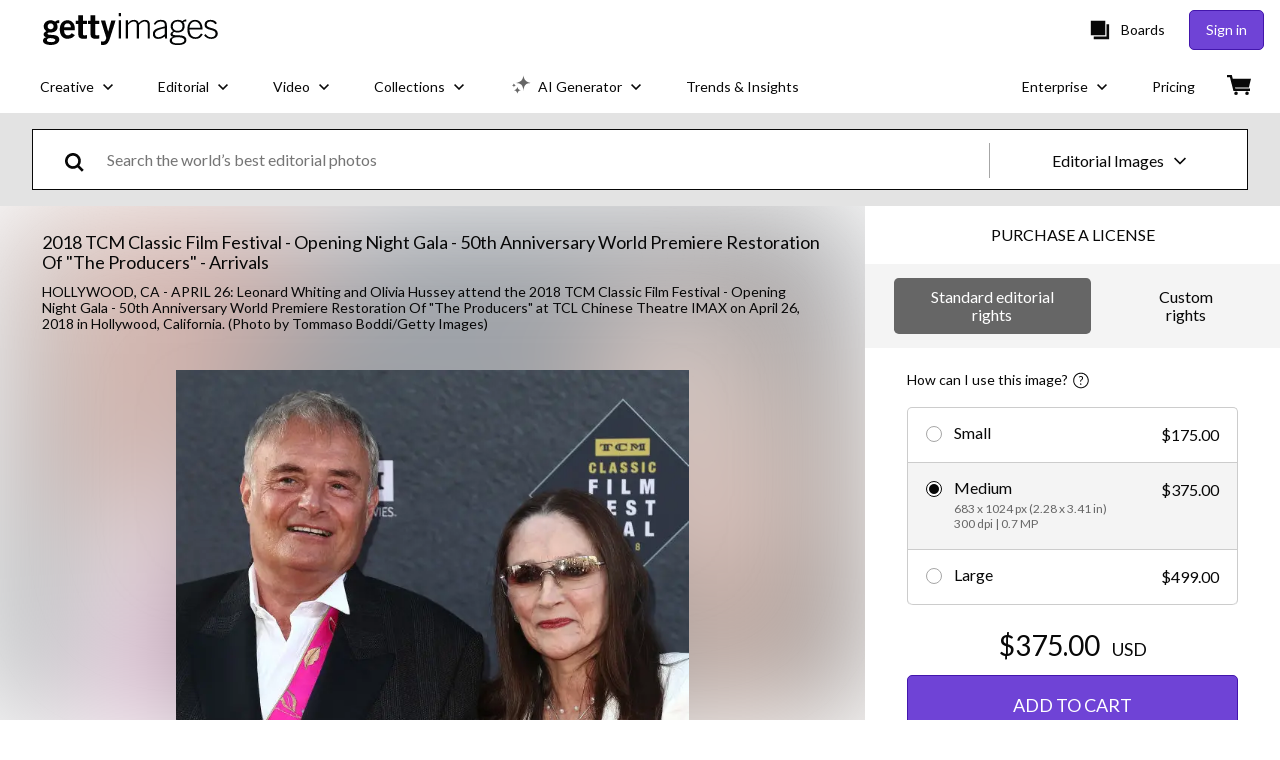

--- FILE ---
content_type: text/javascript; charset=utf-8
request_url: https://www.gettyimages.com/components/global-nav/static/4176.93100ad5d38a406d7c2d.js
body_size: 13382
content:
"use strict";(self.webpackChunkglobal_nav=self.webpackChunkglobal_nav||[]).push([[4176],{41:function(t,e,o){o.d(e,{Jr:function(){return r},Ni:function(){return s}});var s,r,i=o(4848),n=o(9998),a=o(2485),c=o.n(a),l=o(753);!function(t){t.EXTRA_SMALL="extraSmall",t.SMALL="small",t.MEDIUM="medium",t.LARGE="large"}(s||(s={})),function(t){t.PRIMARY="primary",t.SECONDARY="secondary",t.TERTIARY="tertiary",t.HOLLOW="hollow",t.HOLLOW_INVERT="hollowInvert",t.TEXT="text",t.LINK="link"}(r||(r={}));const u=(0,n.forwardRef)(({children:t,className:e,fullWidth:o=!1,variant:n=r.PRIMARY,size:a=s.SMALL,type:u="button",disabled:d=!1,...p},w)=>{const m=c()(e,l.A.Button,l.A[n],l.A[a],{[l.A.fullWidth]:o});return(0,i.jsx)("button",{...p,ref:w,disabled:d,"aria-disabled":d,className:m,type:u,children:t})});u.displayName="Button",e.Ay=u},7705:function(t,e,o){o.d(e,{u:function(){return mt},WM:function(){return wt},Ay:function(){return yt}});var s=o(4848),r=o(9998),i=o.n(r),n=o(2485),a=o.n(n),c=o(4959);o(5556);function l(...t){const e=r.useRef(void 0),o=r.useCallback(e=>{const o=t.map(t=>{if(null==t)return null;if("function"==typeof t){const o=t,s=o(e);return"function"==typeof s?s:()=>{o(null)}}return t.current=e,()=>{t.current=null}});return()=>{o.forEach(t=>t?.())}},t);return r.useMemo(()=>t.every(t=>null==t)?null:t=>{e.current&&(e.current(),e.current=void 0),null!=t&&(e.current=o(t))},t)}var u=function(t){return"string"==typeof t};var d=function(t,e,o){return void 0===t||u(t)?e:{...e,ownerState:{...e.ownerState,...o}}};function p(t){var e,o,s="";if("string"==typeof t||"number"==typeof t)s+=t;else if("object"==typeof t)if(Array.isArray(t)){var r=t.length;for(e=0;e<r;e++)t[e]&&(o=p(t[e]))&&(s&&(s+=" "),s+=o)}else for(o in t)t[o]&&(s&&(s+=" "),s+=o);return s}var w=function(){for(var t,e,o=0,s="",r=arguments.length;o<r;o++)(t=arguments[o])&&(e=p(t))&&(s&&(s+=" "),s+=e);return s};var m=function(t,e=[]){if(void 0===t)return{};const o={};return Object.keys(t).filter(o=>o.match(/^on[A-Z]/)&&"function"==typeof t[o]&&!e.includes(o)).forEach(e=>{o[e]=t[e]}),o};var g=function(t){if(void 0===t)return{};const e={};return Object.keys(t).filter(e=>!(e.match(/^on[A-Z]/)&&"function"==typeof t[e])).forEach(o=>{e[o]=t[o]}),e};var h=function(t){const{getSlotProps:e,additionalProps:o,externalSlotProps:s,externalForwardedProps:r,className:i}=t;if(!e){const t=w(o?.className,i,r?.className,s?.className),e={...o?.style,...r?.style,...s?.style},n={...o,...r,...s};return t.length>0&&(n.className=t),Object.keys(e).length>0&&(n.style=e),{props:n,internalRef:void 0}}const n=m({...r,...s}),a=g(s),c=g(r),l=e(n),u=w(l?.className,o?.className,i,r?.className,s?.className),d={...l?.style,...o?.style,...r?.style,...s?.style},p={...l,...o,...c,...a};return u.length>0&&(p.className=u),Object.keys(d).length>0&&(p.style=d),{props:p,internalRef:l.ref}};var y=function(t,e,o){return"function"==typeof t?t(e,o):t};var f=function(t){const{elementType:e,externalSlotProps:o,ownerState:s,skipResolvingSlotProps:r=!1,...i}=t,n=r?{}:y(o,s),{props:a,internalRef:c}=h({...i,externalSlotProps:n}),u=l(c,n?.ref,t.additionalProps?.ref);return d(e,{...a,ref:u},s)};const v={disableDefaultClasses:!1},C=r.createContext(v);var E=o(288);function k(t){return parseInt(r.version,10)>=19?t?.props?.ref||null:t?.ref||null}var A="undefined"!=typeof window?r.useLayoutEffect:r.useEffect;function b(t,e){"function"==typeof t?t(e):t&&(t.current=e)}const x=r.forwardRef(function(t,e){const{children:o,container:s,disablePortal:i=!1}=t,[n,a]=r.useState(null),c=l(r.isValidElement(o)?k(o):null,e);if(A(()=>{i||a(function(t){return"function"==typeof t?t():t}(s)||document.body)},[s,i]),A(()=>{if(n&&!i)return b(e,n),()=>{b(e,null)}},[e,n,i]),i){if(r.isValidElement(o)){const t={ref:c};return r.cloneElement(o,t)}return o}return n?E.createPortal(o,n):n});function R(t){return t&&t.ownerDocument||document}var S=function(t){const e=r.useRef(t);return A(()=>{e.current=t}),r.useRef((...t)=>(0,e.current)(...t)).current};function T(...t){return t.reduce((t,e)=>null==e?t:function(...o){t.apply(this,o),e.apply(this,o)},()=>{})}function N(t){return R(t).defaultView||window}function B(t,e){e?t.setAttribute("aria-hidden","true"):t.removeAttribute("aria-hidden")}function P(t){return parseInt(N(t).getComputedStyle(t).paddingRight,10)||0}function F(t,e,o,s,r){const i=[e,o,...s];[].forEach.call(t.children,t=>{const e=!i.includes(t),o=!function(t){const e=["TEMPLATE","SCRIPT","STYLE","LINK","MAP","META","NOSCRIPT","PICTURE","COL","COLGROUP","PARAM","SLOT","SOURCE","TRACK"].includes(t.tagName),o="INPUT"===t.tagName&&"hidden"===t.getAttribute("type");return e||o}(t);e&&o&&B(t,r)})}function L(t,e){let o=-1;return t.some((t,s)=>!!e(t)&&(o=s,!0)),o}function I(t,e){const o=[],s=t.container;if(!e.disableScrollLock){if(function(t){const e=R(t);return e.body===t?N(t).innerWidth>e.documentElement.clientWidth:t.scrollHeight>t.clientHeight}(s)){const t=function(t=window){const e=t.document.documentElement.clientWidth;return t.innerWidth-e}(N(s));o.push({value:s.style.paddingRight,property:"padding-right",el:s}),s.style.paddingRight=`${P(s)+t}px`;const e=R(s).querySelectorAll(".mui-fixed");[].forEach.call(e,e=>{o.push({value:e.style.paddingRight,property:"padding-right",el:e}),e.style.paddingRight=`${P(e)+t}px`})}let t;if(s.parentNode instanceof DocumentFragment)t=R(s).body;else{const e=s.parentElement,o=N(s);t="HTML"===e?.nodeName&&"scroll"===o.getComputedStyle(e).overflowY?e:s}o.push({value:t.style.overflow,property:"overflow",el:t},{value:t.style.overflowX,property:"overflow-x",el:t},{value:t.style.overflowY,property:"overflow-y",el:t}),t.style.overflow="hidden"}return()=>{o.forEach(({value:t,el:e,property:o})=>{t?e.style.setProperty(o,t):e.style.removeProperty(o)})}}const O=new class{constructor(){this.modals=[],this.containers=[]}add(t,e){let o=this.modals.indexOf(t);if(-1!==o)return o;o=this.modals.length,this.modals.push(t),t.modalRef&&B(t.modalRef,!1);const s=function(t){const e=[];return[].forEach.call(t.children,t=>{"true"===t.getAttribute("aria-hidden")&&e.push(t)}),e}(e);F(e,t.mount,t.modalRef,s,!0);const r=L(this.containers,t=>t.container===e);return-1!==r?(this.containers[r].modals.push(t),o):(this.containers.push({modals:[t],container:e,restore:null,hiddenSiblings:s}),o)}mount(t,e){const o=L(this.containers,e=>e.modals.includes(t)),s=this.containers[o];s.restore||(s.restore=I(s,e))}remove(t,e=!0){const o=this.modals.indexOf(t);if(-1===o)return o;const s=L(this.containers,e=>e.modals.includes(t)),r=this.containers[s];if(r.modals.splice(r.modals.indexOf(t),1),this.modals.splice(o,1),0===r.modals.length)r.restore&&r.restore(),t.modalRef&&B(t.modalRef,e),F(r.container,t.mount,t.modalRef,r.hiddenSiblings,!1),this.containers.splice(s,1);else{const t=r.modals[r.modals.length-1];t.modalRef&&B(t.modalRef,!1)}return o}isTopModal(t){return this.modals.length>0&&this.modals[this.modals.length-1]===t}};function D(t){const{container:e,disableEscapeKeyDown:o=!1,disableScrollLock:s=!1,manager:i=O,closeAfterTransition:n=!1,onTransitionEnter:a,onTransitionExited:c,children:u,onClose:d,open:p,rootRef:w}=t,g=r.useRef({}),h=r.useRef(null),y=r.useRef(null),f=l(y,w),[v,C]=r.useState(!p),E=function(t){return!!t&&t.props.hasOwnProperty("in")}(u);let k=!0;"false"!==t["aria-hidden"]&&!1!==t["aria-hidden"]||(k=!1);const A=()=>(g.current.modalRef=y.current,g.current.mount=h.current,g.current),b=()=>{i.mount(A(),{disableScrollLock:s}),y.current&&(y.current.scrollTop=0)},x=S(()=>{const t=function(t){return"function"==typeof t?t():t}(e)||R(h.current).body;i.add(A(),t),y.current&&b()}),N=r.useCallback(()=>i.isTopModal(A()),[i]),P=S(t=>{h.current=t,t&&(p&&N()?b():y.current&&B(y.current,k))}),F=r.useCallback(()=>{i.remove(A(),k)},[k,i]);r.useEffect(()=>()=>{F()},[F]),r.useEffect(()=>{p?x():E&&n||F()},[p,F,E,n,x]);const L=t=>e=>{t.onKeyDown?.(e),"Escape"===e.key&&229!==e.which&&N()&&(o||(e.stopPropagation(),d&&d(e,"escapeKeyDown")))},I=t=>e=>{t.onClick?.(e),e.target===e.currentTarget&&d&&d(e,"backdropClick")};return{getRootProps:(e={})=>{const o=m(t);delete o.onTransitionEnter,delete o.onTransitionExited;const s={...o,...e};return{role:"presentation",...s,onKeyDown:L(s),ref:f}},getBackdropProps:(t={})=>{const e=t;return{"aria-hidden":!0,...e,onClick:I(e),open:p}},getTransitionProps:()=>({onEnter:T(()=>{C(!1),a&&a()},u?.props.onEnter),onExited:T(()=>{C(!0),c&&c(),n&&F()},u?.props.onExited)}),rootRef:f,portalRef:P,isTopModal:N,exited:v,hasTransition:E}}const j=["input","select","textarea","a[href]","button","[tabindex]","audio[controls]","video[controls]",'[contenteditable]:not([contenteditable="false"])'].join(",");function M(t){const e=[],o=[];return Array.from(t.querySelectorAll(j)).forEach((t,s)=>{const r=function(t){const e=parseInt(t.getAttribute("tabindex")||"",10);return Number.isNaN(e)?"true"===t.contentEditable||("AUDIO"===t.nodeName||"VIDEO"===t.nodeName||"DETAILS"===t.nodeName)&&null===t.getAttribute("tabindex")?0:t.tabIndex:e}(t);-1!==r&&function(t){return!(t.disabled||"INPUT"===t.tagName&&"hidden"===t.type||function(t){if("INPUT"!==t.tagName||"radio"!==t.type)return!1;if(!t.name)return!1;const e=e=>t.ownerDocument.querySelector(`input[type="radio"]${e}`);let o=e(`[name="${t.name}"]:checked`);return o||(o=e(`[name="${t.name}"]`)),o!==t}(t))}(t)&&(0===r?e.push(t):o.push({documentOrder:s,tabIndex:r,node:t}))}),o.sort((t,e)=>t.tabIndex===e.tabIndex?t.documentOrder-e.documentOrder:t.tabIndex-e.tabIndex).map(t=>t.node).concat(e)}function z(){return!0}function $(t){const{children:e,disableAutoFocus:o=!1,disableEnforceFocus:i=!1,disableRestoreFocus:n=!1,getTabbable:a=M,isEnabled:c=z,open:u}=t,d=r.useRef(!1),p=r.useRef(null),w=r.useRef(null),m=r.useRef(null),g=r.useRef(null),h=r.useRef(!1),y=r.useRef(null),f=l(k(e),y),v=r.useRef(null);r.useEffect(()=>{u&&y.current&&(h.current=!o)},[o,u]),r.useEffect(()=>{if(!u||!y.current)return;const t=R(y.current);return y.current.contains(t.activeElement)||(y.current.hasAttribute("tabIndex")||y.current.setAttribute("tabIndex","-1"),h.current&&y.current.focus()),()=>{n||(m.current&&m.current.focus&&(d.current=!0,m.current.focus()),m.current=null)}},[u]),r.useEffect(()=>{if(!u||!y.current)return;const t=R(y.current),e=e=>{v.current=e,!i&&c()&&"Tab"===e.key&&t.activeElement===y.current&&e.shiftKey&&(d.current=!0,w.current&&w.current.focus())},o=()=>{const e=y.current;if(null===e)return;if(!t.hasFocus()||!c()||d.current)return void(d.current=!1);if(e.contains(t.activeElement))return;if(i&&t.activeElement!==p.current&&t.activeElement!==w.current)return;if(t.activeElement!==g.current)g.current=null;else if(null!==g.current)return;if(!h.current)return;let o=[];if(t.activeElement!==p.current&&t.activeElement!==w.current||(o=a(y.current)),o.length>0){const t=Boolean(v.current?.shiftKey&&"Tab"===v.current?.key),e=o[0],s=o[o.length-1];"string"!=typeof e&&"string"!=typeof s&&(t?s.focus():e.focus())}else e.focus()};t.addEventListener("focusin",o),t.addEventListener("keydown",e,!0);const s=setInterval(()=>{t.activeElement&&"BODY"===t.activeElement.tagName&&o()},50);return()=>{clearInterval(s),t.removeEventListener("focusin",o),t.removeEventListener("keydown",e,!0)}},[o,i,n,c,u,a]);const C=t=>{null===m.current&&(m.current=t.relatedTarget),h.current=!0};return(0,s.jsxs)(r.Fragment,{children:[(0,s.jsx)("div",{tabIndex:u?0:-1,onFocus:C,ref:p,"data-testid":"sentinelStart"}),r.cloneElement(e,{ref:f,onFocus:t=>{null===m.current&&(m.current=t.relatedTarget),h.current=!0,g.current=t.target;const o=e.props.onFocus;o&&o(t)}}),(0,s.jsx)("div",{tabIndex:u?0:-1,onFocus:C,ref:w,"data-testid":"sentinelEnd"})]})}const U={active:"active",checked:"checked",completed:"completed",disabled:"disabled",error:"error",expanded:"expanded",focused:"focused",focusVisible:"focusVisible",open:"open",readOnly:"readOnly",required:"required",selected:"selected"};const W="base";function K(t,e){const o=U[e];return o?`${W}--${o}`:function(t,e){return`${W}-${t}-${e}`}(t,e)}const Y="Modal";function H(t){return K(Y,t)}!function(t,e){const o={};e.forEach(e=>{o[e]=K(t,e)})}(Y,["root","hidden","backdrop"]);const X=t=>{const{open:e,exited:o}=t;return function(t,e,o){const s={};for(const r in t){const i=t[r];let n="",a=!0;for(let t=0;t<i.length;t+=1){const s=i[t];s&&(n+=(!0===a?"":" ")+e(s),a=!1,o&&o[s]&&(n+=" "+o[s]))}s[r]=n}return s}({root:["root",!e&&o&&"hidden"],backdrop:["backdrop"]},function(t){const{disableDefaultClasses:e}=r.useContext(C);return o=>e?"":t(o)}(H))},V=r.forwardRef(function(t,e){const{children:o,closeAfterTransition:i=!1,container:n,disableAutoFocus:a=!1,disableEnforceFocus:c=!1,disableEscapeKeyDown:l=!1,disablePortal:u=!1,disableRestoreFocus:d=!1,disableScrollLock:p=!1,hideBackdrop:w=!1,keepMounted:m=!1,onBackdropClick:g,onClose:h,onKeyDown:y,open:v,onTransitionEnter:C,onTransitionExited:E,slotProps:k={},slots:A={},...b}=t,R={...t,closeAfterTransition:i,disableAutoFocus:a,disableEnforceFocus:c,disableEscapeKeyDown:l,disablePortal:u,disableRestoreFocus:d,disableScrollLock:p,hideBackdrop:w,keepMounted:m},{getRootProps:S,getBackdropProps:T,getTransitionProps:N,portalRef:B,isTopModal:P,exited:F,hasTransition:L}=D({...R,rootRef:e}),I={...R,exited:F,hasTransition:L},O=X(I),j={};if(void 0===o.props.tabIndex&&(j.tabIndex="-1"),L){const{onEnter:t,onExited:e}=N();j.onEnter=t,j.onExited=e}const M=A.root??"div",z=f({elementType:M,externalSlotProps:k.root,externalForwardedProps:b,getSlotProps:S,className:O.root,ownerState:I}),U=A.backdrop,W=f({elementType:U,externalSlotProps:k.backdrop,getSlotProps:t=>T({...t,onClick:e=>{g&&g(e),t?.onClick&&t.onClick(e)}}),className:O.backdrop,ownerState:I});return m||v||L&&!F?(0,s.jsx)(x,{ref:B,container:n,disablePortal:u,children:(0,s.jsxs)(M,{...z,children:[!w&&U?(0,s.jsx)(U,{...W}):null,(0,s.jsx)($,{disableEnforceFocus:c,disableAutoFocus:a,disableRestoreFocus:d,isEnabled:P,open:v,children:r.cloneElement(o,j)})]})}):null});var G=o(5547),q=o(9829),_=o(2669);var Z=t=>t&&t.ownerDocument||document;var J,Q=t=>Z(t).defaultView||window,tt=o(8869),et=o(2975);!function(t){t.LEFT="left",t.RIGHT="right",t.UP="up",t.DOWN="down"}(J||(J={}));const ot=(t,e,o)=>{if(!e)return null;const s=e;var r;const i=((t,e,o)=>{const s=e.getBoundingClientRect(),r=o&&o.getBoundingClientRect(),i=Q(e),n=i.getComputedStyle(e).getPropertyValue("transform");let a=0,c=0;if(n&&"none"!==n){const t=n.split("(")[1].split(")")[0].split(",");a=parseInt(t[4],10)||0,c=parseInt(t[5],10)||0}switch(t){case"left":return r?`translateX(${r.right+a-s.left}px)`:`translateX(${i.innerWidth+a-s.left}px)`;case"right":return r?`translateX(-${s.right-r.left-a}px)`:`translateX(-${s.left+s.width-a}px)`;case"up":return r?`translateY(${r.bottom+c-s.top}px)`:`translateY(${i.innerHeight+c-s.top}px)`;default:return r?`translateY(-${s.top-r.top+s.height-c}px)`:`translateY(-${s.top+s.height-c}px)`}})(t,e,"function"==typeof(r=o)?r():r);return i&&(s.style.transform=i),s},st={enter:"cubic-bezier(0.4, 0, 0.2, 1)",exit:"cubic-bezier(0.4, 0, 0.6, 1)"},rt=(0,r.forwardRef)(({addEndListener:t,appear:e=!0,children:o,container:i,direction:n=J.DOWN,easing:a=st,in:c,onEnter:l,onEntered:u,onEntering:d,onExit:p,onExited:w,onExiting:m,style:g={},timeout:h=q.H_,TransitionComponent:y=_.Ay,...f},v)=>{const C=(0,q.Ay)();if(!o)return null;const E=(0,r.useRef)(null),k=(0,tt.A)(o.ref,E,v),A=t=>e=>{t&&E&&E.current&&(void 0===e?t(E.current):t(E.current,e))},b=A((t,e)=>{ot(n,t,i),(0,et.qm)(t),l&&l(t,e)}),x=A((t,e)=>{const o=(0,et.ce)({timeout:h,style:g,easing:a},{mode:et.O7.ENTER});if(t){const e=C.create("transform",{...o});t.style.transition=e,t.style.transform="none"}d&&d(t,e)}),R=A(u),S=A(m),T=A(t=>{const e=(0,et.ce)({timeout:h,style:g,easing:a},{mode:et.O7.EXIT});t.style.transition=C.create("transform",e),ot(n,t,i),p&&p(t)}),N=A(t=>{t.style.transition="",w&&w(t)}),B=(0,r.useCallback)(()=>{E.current&&ot(n,E.current,i)},[n,i]);return(0,r.useEffect)(()=>{if(c||"down"===n||"right"===n)return;const t=function(t,e=166){let o;function s(...s){clearTimeout(o),o=setTimeout(()=>{t.apply(this,s)},e)}return s.clear=()=>{clearTimeout(o)},s}(()=>{E.current&&ot(n,E.current,i)}),e=Q(E.current);return e.addEventListener("resize",t),()=>{t.clear(),e.removeEventListener("resize",t)}},[n,c,i]),(0,r.useEffect)(()=>{c||B()},[c,B]),(0,s.jsx)(y,{nodeRef:E,onEnter:b,onEntered:R,onEntering:x,onExit:T,onExited:N,onExiting:S,addEndListener:e=>{t&&E&&E.current&&t(E.current,e)},appear:e,in:c,timeout:h,...f,children:(t,e)=>(delete e.easing,(0,r.cloneElement)(o,{ref:k,style:{visibility:"exited"!==t||c?void 0:"hidden",...g,...o.props.style},...e}))})});rt.displayName="Slide";var it=rt,nt=o(89);var at=t=>{const e={...t};return delete e.ownerState,e};const ct=(0,r.forwardRef)(({open:t,className:e,...o},r)=>{const i=at(o),n=(0,c.A)("drawer"),l=a()({[n.backdrop]:t},e);return(0,s.jsx)(nt.A,{in:t,children:(0,s.jsx)("div",{...i,className:l,ref:r})})});ct.displayName="Backdrop";var lt=ct,ut=o(6987),dt=o(5491);const pt=(0,r.forwardRef)(({className:t,children:e,onClose:o,closeButtonProps:r={},...i},n)=>{const l=at(i),u=(0,c.A)("drawer"),d=a()(u.root,t);return(0,s.jsxs)("div",{...l,ref:n,className:d,children:[(0,s.jsx)(ut.A,{ariaLabel:"Close drawer",...r,className:a()(u.closeButton,r.className),onClick:o,children:(0,s.jsx)(dt.A,{className:u.closeIcon})}),e]})});pt.displayName="Root";var wt,mt,gt=pt;!function(t){t.PRIMARY="primary",t.TRANSPARENT="transparent"}(wt||(wt={})),function(t){t.LEFT="left",t.RIGHT="right",t.TOP="top",t.BOTTOM="bottom"}(mt||(mt={}));const ht=(0,r.forwardRef)(({children:t,anchor:e=mt.LEFT,transitionDuration:o=q.H_,rootProps:r,closeButtonProps:n,variant:l=wt.PRIMARY,className:u,open:d,SlideProps:p,backdropProps:w,onClose:m,...g},h)=>{const y=(0,c.A)("drawer"),f=a()(y.drawer,u,y[l],y[e]),v={...w,size:G.O.MEDIUM},C=(t=>{switch(t){case mt.TOP:return J.DOWN;case mt.BOTTOM:return J.UP;case mt.LEFT:return J.RIGHT;default:return J.LEFT}})(e),E=i().useRef(!1);return i().useEffect(()=>{E.current=!0},[]),(0,s.jsx)(V,{...g,open:d,onClose:m,slots:{backdrop:lt},slotProps:{backdrop:v},className:f,ref:h,children:(0,s.jsx)(it,{in:d,direction:C,timeout:o,appear:E.current,...p,children:(0,s.jsx)(gt,{closeButtonProps:n,onClose:m,...r,children:t})})})});ht.displayName="Drawer";var yt=ht},9260:function(t,e,o){o.d(e,{A:function(){return l}});var s={at:{photos:"https://www.gettyimages.at/creative-bilder/stock-fotos",videos:"https://www.gettyimages.at/creative-videos/videoclips",illustrations:"https://www.gettyimages.at/creative-grafiken/grafiken",vectors:"https://www.gettyimages.at/creative-vektoren/stockvektoren",expertCurationCollections:"https://www.gettyimages.at/kollektionen/ausgewahlte-kollektionen",mediaAndSportsCollections:"https://www.gettyimages.at/kollektionen/medien-und-sport",partnerCollections:"https://www.gettyimages.at/kollektionen/partner-kollektionen"},ae:{photos:"https://www.gettyimages.ae/creative-images/stock-photos",videos:"https://www.gettyimages.ae/creative-video/stock-videos",illustrations:"https://www.gettyimages.ae/creative-illustrations/stock-illustrations",vectors:"https://www.gettyimages.ae/creative-vectors/stock-vectors",expertCurationCollections:"https://www.gettyimages.ae/collections/curated-collections",mediaAndSportsCollections:"https://www.gettyimages.ae/collections/media-and-sports",partnerCollections:"https://www.gettyimages.ae/collections/partner-collections"},be:{photos:"https://www.gettyimages.be/images-cr%C3%A9atives/images",videos:"https://www.gettyimages.be/vid%C3%A9os-cr%C3%A9atives/clips-vid%C3%A9o",illustrations:"https://www.gettyimages.be/illustrations-cr%C3%A9atives/illustrations",vectors:"https://www.gettyimages.be/vecteurs-cr%C3%A9atives/vectoriels",expertCurationCollections:"https://www.gettyimages.be/collecties/gecureerde-collecties",mediaAndSportsCollections:"https://www.gettyimages.be/collecties/media-en-sport",partnerCollections:"https://www.gettyimages.be/collecties/partner-collecties"},ca:{photos:"https://www.gettyimages.ca/creative-images/stock-photos",videos:"https://www.gettyimages.ca/creative-video/stock-videos",illustrations:"https://www.gettyimages.ca/creative-illustrations/stock-illustrations",vectors:"https://www.gettyimages.ca/creative-vectors/stock-vectors",expertCurationCollections:"https://www.gettyimages.ca/collections/curated-collections",mediaAndSportsCollections:"https://www.gettyimages.ca/collections/media-and-sports",partnerCollections:"https://www.gettyimages.ca/collections/partner-collections"},ch:{photos:"https://www.gettyimages.ch/creative-bilder/stock-fotos",videos:"https://www.gettyimages.ch/creative-videos/videoclips",illustrations:"https://www.gettyimages.ch/creative-grafiken/grafiken",vectors:"https://www.gettyimages.ch/creative-vektoren/stockvektoren",expertCurationCollections:"https://www.gettyimages.ch/kollektionen/ausgewahlte-kollektionen",mediaAndSportsCollections:"https://www.gettyimages.ch/kollektionen/medien-und-sport",partnerCollections:"https://www.gettyimages.ch/kollektionen/partner-kollektionen"},"co.nz":{photos:"https://www.gettyimages.co.nz/creative-images/stock-photos",videos:"https://www.gettyimages.co.nz/creative-video/stock-videos",illustrations:"https://www.gettyimages.co.nz/creative-illustrations/stock-illustrations",vectors:"https://www.gettyimages.co.nz/creative-vectors/stock-vectors",expertCurationCollections:"https://www.gettyimages.co.nz/collections/curated-collections",mediaAndSportsCollections:"https://www.gettyimages.co.nz/collections/media-and-sports",partnerCollections:"https://www.gettyimages.co.nz/collections/partner-collections"},"co.uk":{photos:"https://www.gettyimages.co.uk/creative-images/stock-photos",videos:"https://www.gettyimages.co.uk/creative-video/stock-videos",illustrations:"https://www.gettyimages.co.uk/creative-illustrations/stock-illustrations",vectors:"https://www.gettyimages.co.uk/creative-vectors/stock-vectors",expertCurationCollections:"https://www.gettyimages.co.uk/collections/curated-collections",mediaAndSportsCollections:"https://www.gettyimages.co.uk/collections/media-and-sports",partnerCollections:"https://www.gettyimages.co.uk/collections/partner-collections"},com:{photos:"https://www.gettyimages.com/creative-images/stock-photos",videos:"https://www.gettyimages.com/creative-video/stock-videos",illustrations:"https://www.gettyimages.com/creative-illustrations/stock-illustrations",vectors:"https://www.gettyimages.com/creative-vectors/stock-vectors",expertCurationCollections:"https://www.gettyimages.com/collections/curated-collections",mediaAndSportsCollections:"https://www.gettyimages.com/collections/media-and-sports",partnerCollections:"https://www.gettyimages.com/collections/partner-collections"},"com.au":{photos:"https://www.gettyimages.com.au/creative-images/stock-photos",videos:"https://www.gettyimages.com.au/creative-video/stock-videos",illustrations:"https://www.gettyimages.com.au/creative-illustrations/stock-illustrations",vectors:"https://www.gettyimages.com.au/creative-vectors/stock-vectors",expertCurationCollections:"https://www.gettyimages.com.au/collections/curated-collections",mediaAndSportsCollections:"https://www.gettyimages.com.au/collections/media-and-sports",partnerCollections:"https://www.gettyimages.com.au/collections/partner-collections"},"com.br":{photos:"https://www.gettyimages.com.br/imagens-criativas/fotos-de-stock",videos:"https://www.gettyimages.com.br/v%C3%ADdeos-criativos/v%C3%ADdeos-de-stock",illustrations:"https://www.gettyimages.com.br/ilustra%C3%A7%C3%B5es-criativas/ilustra%C3%A7%C3%B5es-de-stock",vectors:"https://www.gettyimages.com.br/vetores-criativos/vetores-de-stock",expertCurationCollections:"https://www.gettyimages.com.br/colecoes/colecoes-de-curadoria-por-especialistas",mediaAndSportsCollections:"https://www.gettyimages.com.br/colecoes/midia-e-esportes",partnerCollections:"https://www.gettyimages.com.br/colecoes/colecoes-de-parceiros"},"com.mx":{photos:"https://www.gettyimages.com.mx/im%C3%A1genes-creative/fotograf%C3%ADas-de-stock",videos:"https://www.gettyimages.com.mx/v%C3%ADdeos-creative/v%C3%ADdeos-de-stock",illustrations:"https://www.gettyimages.com.mx/ilustraciones-creative/ilustraciones-de-stock",vectors:"https://www.gettyimages.com.mx/vectores-creative/vectores-de-stock",expertCurationCollections:"https://www.gettyimages.com.mx/colecciones/colecciones-seleccionadas",mediaAndSportsCollections:"https://www.gettyimages.com.mx/colecciones/medios-y-deportes",partnerCollections:"https://www.gettyimages.com.mx/colecciones/colecciones-socios"},de:{photos:"https://www.gettyimages.de/creative-bilder/stock-fotos",videos:"https://www.gettyimages.de/creative-videos/videoclips",illustrations:"https://www.gettyimages.de/creative-grafiken/grafiken",vectors:"https://www.gettyimages.de/creative-vektoren/stockvektoren",expertCurationCollections:"https://www.gettyimages.de/kollektionen/ausgewahlte-kollektionen",mediaAndSportsCollections:"https://www.gettyimages.de/kollektionen/medien-und-sport",partnerCollections:"https://www.gettyimages.de/kollektionen/partner-kollektionen"},dk:{photos:"https://www.gettyimages.dk/creative-images/stock-photos",videos:"https://www.gettyimages.dk/creative-video/stock-videos",illustrations:"https://www.gettyimages.dk/creative-illustrations/stock-illustrations",vectors:"https://www.gettyimages.dk/creative-vectors/stock-vectors",expertCurationCollections:"https://www.gettyimages.dk/collections/curated-collections",mediaAndSportsCollections:"https://www.gettyimages.dk/collections/media-and-sports",partnerCollections:"https://www.gettyimages.dk/collections/partner-collections"},es:{photos:"https://www.gettyimages.es/im%C3%A1genes-creative/fotograf%C3%ADas-de-stock",videos:"https://www.gettyimages.es/v%C3%ADdeos-creative/v%C3%ADdeos-de-stock",illustrations:"https://www.gettyimages.es/ilustraciones-creative/ilustraciones-de-stock",vectors:"https://www.gettyimages.es/vectores-creative/vectores-de-stock",expertCurationCollections:"https://www.gettyimages.es/colecciones/colecciones-seleccionadas",mediaAndSportsCollections:"https://www.gettyimages.es/colecciones/medios-y-deportes",partnerCollections:"https://www.gettyimages.es/colecciones/colecciones-socios"},fi:{photos:"https://www.gettyimages.fi/creative-images/stock-photos",videos:"https://www.gettyimages.fi/creative-video/stock-videos",illustrations:"https://www.gettyimages.fi/creative-illustrations/stock-illustrations",vectors:"https://www.gettyimages.fi/creative-vectors/stock-vectors",expertCurationCollections:"https://www.gettyimages.fi/collections/curated-collections",mediaAndSportsCollections:"https://www.gettyimages.fi/collections/media-and-sports",partnerCollections:"https://www.gettyimages.fi/collections/partner-collections"},fr:{photos:"https://www.gettyimages.fr/images-cr%C3%A9atives/images",videos:"https://www.gettyimages.fr/vid%C3%A9os-cr%C3%A9atives/clips-vid%C3%A9o",illustrations:"https://www.gettyimages.fr/illustrations-cr%C3%A9atives/illustrations",vectors:"https://www.gettyimages.fr/vecteurs-cr%C3%A9atives/vectoriels",expertCurationCollections:"https://www.gettyimages.fr/collections/selections-experts",mediaAndSportsCollections:"https://www.gettyimages.fr/collections/media-et-sports",partnerCollections:"https://www.gettyimages.fr/collections/collections-partenaires"},ie:{photos:"https://www.gettyimages.ie/creative-images/stock-photos",videos:"https://www.gettyimages.ie/creative-video/stock-videos",illustrations:"https://www.gettyimages.ie/creative-illustrations/stock-illustrations",vectors:"https://www.gettyimages.ie/creative-vectors/stock-vectors",expertCurationCollections:"https://www.gettyimages.fr/collections/collections-partenaires",mediaAndSportsCollections:"https://www.gettyimages.ie/collections/media-and-sports",partnerCollections:"https://www.gettyimages.ie/collections/media-and-sports"},in:{photos:"https://www.gettyimages.in/creative-images/stock-photos",videos:"https://www.gettyimages.in/creative-video/stock-videos",illustrations:"https://www.gettyimages.in/creative-illustrations/stock-illustrations",vectors:"https://www.gettyimages.in/creative-vectors/stock-vectors",expertCurationCollections:"https://www.gettyimages.in/collections/curated-collections",mediaAndSportsCollections:"https://www.gettyimages.in/collections/media-and-sports",partnerCollections:"https://www.gettyimages.in/collections/partner-collections"},it:{photos:"https://www.gettyimages.it/immagini-creative/fotografie-stock",videos:"https://www.gettyimages.it/video-creative/video-stock",illustrations:"https://www.gettyimages.it/illustrazioni-creative/illustrazioni-stock",vectors:"https://www.gettyimages.it/vettori-creative/vettoriali-stock",expertCurationCollections:"https://www.gettyimages.it/collezioni/contenuti-selezionati",mediaAndSportsCollections:"https://www.gettyimages.it/collezioni/media-e-sport",partnerCollections:"https://www.gettyimages.it/collezioni/collezioni-dei-partner"},no:{photos:"https://www.gettyimages.no/creative-images/stock-photos",videos:"https://www.gettyimages.no/creative-video/stock-videos",illustrations:"https://www.gettyimages.no/creative-illustrations/stock-illustrations",vectors:"https://www.gettyimages.no/creative-vectors/stock-vectors",expertCurationCollections:"https://www.gettyimages.no/collections/curated-collections",mediaAndSportsCollections:"https://www.gettyimages.no/collections/media-and-sports",partnerCollections:"https://www.gettyimages.no/collections/partner-collections"},"co.jp":{photos:"https://www.gettyimages.co.jp/%E3%82%AF%E3%83%AA%E3%82%A8%E3%82%A4%E3%83%86%E3%82%A3%E3%83%96%E5%86%99%E7%9C%9F/%E3%82%B9%E3%83%88%E3%83%83%E3%82%AF%E3%83%95%E3%82%A9%E3%83%88",videos:"https://www.gettyimages.co.jp/%E3%82%AF%E3%83%AA%E3%82%A8%E3%82%A4%E3%83%86%E3%82%A3%E3%83%96%E6%98%A0%E5%83%8F/%E3%82%B9%E3%83%88%E3%83%83%E3%82%AF%E3%83%93%E3%83%87%E3%82%AA",illustrations:"https://www.gettyimages.co.jp/%E3%82%AF%E3%83%AA%E3%82%A8%E3%82%A4%E3%83%86%E3%82%A3%E3%83%96%E3%82%A4%E3%83%A9%E3%82%B9%E3%83%88/%E3%82%B9%E3%83%88%E3%83%83%E3%82%AF%E3%82%A4%E3%83%A9%E3%82%B9%E3%83%88",vectors:"https://www.gettyimages.co.jp/%E3%82%AF%E3%83%AA%E3%82%A8%E3%82%A4%E3%83%86%E3%82%A3%E3%83%96%E3%83%99%E3%82%AF%E3%82%BF%E3%83%BC/%E3%82%B9%E3%83%88%E3%83%83%E3%82%AF%E3%83%99%E3%82%AF%E3%82%BF%E3%83%BC",expertCurationCollections:"https://www.gettyimages.co.jp/%E3%82%B3%E3%83%AC%E3%82%AF%E3%82%B7%E3%83%A7%E3%83%B3/%E7%9B%A3%E4%BF%AE%E3%82%B3%E3%83%AC%E3%82%AF%E3%82%B7%E3%83%A7%E3%83%B3",mediaAndSportsCollections:"https://www.gettyimages.co.jp/%E3%82%B3%E3%83%AC%E3%82%AF%E3%82%B7%E3%83%A7%E3%83%B3/%E3%83%A1%E3%83%87%E3%82%A3%E3%82%A2%E3%81%A8%E3%82%B9%E3%83%9D%E3%83%BC%E3%83%84",partnerCollections:"https://www.gettyimages.co.jp/%E3%82%B3%E3%83%AC%E3%82%AF%E3%82%B7%E3%83%A7%E3%83%B3/%E3%83%91%E3%83%BC%E3%83%88%E3%83%8A%E3%83%BC%E3%82%B3%E3%83%AC%E3%82%AF%E3%82%B7%E3%83%A7%E3%83%B3"},nl:{photos:"https://www.gettyimages.nl/creatieve-beelden/stockfoto",videos:"https://www.gettyimages.nl/creatieve-videos/stockvideo",illustrations:"https://www.gettyimages.nl/creatieve-illustraties/stockillustraties",vectors:"https://www.gettyimages.nl/creatieve-vectorbestanden/stockvectoren",expertCurationCollections:"https://www.gettyimages.nl/collecties/gecureerde-collecties",mediaAndSportsCollections:"https://www.gettyimages.nl/collecties/media-en-sport",partnerCollections:"https://www.gettyimages.nl/collecties/partner-collecties"},pt:{photos:"https://www.gettyimages.pt/imagens-creative/fotos-de-stock",videos:"https://www.gettyimages.pt/v%C3%ADdeos-creative/v%C3%ADdeos-de-stock",illustrations:"https://www.gettyimages.pt/ilustra%C3%A7%C3%B5es-creative/ilustra%C3%A7%C3%B5es-de-stock",vectors:"https://www.gettyimages.pt/vetores-creative/vetores-de-stock",expertCurationCollections:"https://www.gettyimages.pt/collections/curated-collections",mediaAndSportsCollections:"https://www.gettyimages.pt/collections/media-and-sports",partnerCollections:"https://www.gettyimages.pt/collections/partner-collections"},se:{photos:"https://www.gettyimages.se/kreativa-bilder/bildbanksfoton",videos:"https://www.gettyimages.se/kreativa-videor/bildbankvideor",illustrations:"https://www.gettyimages.se/kreativa-illustrationer/bildbanksillustrationer",vectors:"https://www.gettyimages.se/kreativa-vektorer/stock-vektorer",expertCurationCollections:"https://www.gettyimages.se/samlingar/utvalda-samlingar",mediaAndSportsCollections:"https://www.gettyimages.se/samlingar/media-and-sport",partnerCollections:"https://www.gettyimages.se/samlingar/partner-samlingar"},hk:{photos:"https://www.gettyimages.hk/%E5%89%B5%E6%84%8F%E5%9C%96%E7%89%87/%E7%85%A7%E7%89%87%E6%AA%94",videos:"https://www.gettyimages.hk/%E5%89%B5%E6%84%8F%E5%BD%B1%E7%89%87/%E9%8C%84%E5%83%8F%E7%89%87%E6%AE%B5",illustrations:"https://www.gettyimages.hk/%E5%89%B5%E6%84%8F%E6%8F%92%E5%9C%96/%E6%8F%92%E5%9C%96%E6%AA%94",vectors:"https://www.gettyimages.hk/%E5%89%B5%E6%84%8F%E5%90%91%E9%87%8F/%E5%90%91%E9%87%8F%E5%9C%96%E5%BD%A2%E6%AA%94",expertCurationCollections:"https://www.gettyimages.hk/collections/curated-collections",mediaAndSportsCollections:"https://www.gettyimages.hk/collections/media-and-sports",partnerCollections:"https://www.gettyimages.hk/collections/partner-collections"}};function r(t,e,o){(function(t,e){if(e.has(t))throw new TypeError("Cannot initialize the same private elements twice on an object")})(t,e),e.set(t,o)}function i(t,e,o){return(e=function(t){var e=function(t,e){if("object"!=typeof t||!t)return t;var o=t[Symbol.toPrimitive];if(void 0!==o){var s=o.call(t,e||"default");if("object"!=typeof s)return s;throw new TypeError("@@toPrimitive must return a primitive value.")}return("string"===e?String:Number)(t)}(t,"string");return"symbol"==typeof e?e:e+""}(e))in t?Object.defineProperty(t,e,{value:o,enumerable:!0,configurable:!0,writable:!0}):t[e]=o,t}function n(t,e){return t.get(a(t,e))}function a(t,e,o){if("function"==typeof t?t===e:t.has(e))return arguments.length<3?e:o;throw new TypeError("Private element is not present on this object")}var c=new WeakMap;class l{constructor(t,e){var o,n,l;i(this,"tld",void 0),r(this,c,{}),"getty"===t&&(this.tld=e,n=this,l=s,(o=c).set(a(o,n),l))}photos(){if("string"==typeof this.tld)return n(c,this)[this.tld.toLowerCase()].photos}videos(){if("string"==typeof this.tld)return n(c,this)[this.tld.toLowerCase()].videos}illustrations(){if("string"==typeof this.tld)return n(c,this)[this.tld.toLowerCase()].illustrations}vectors(){if("string"==typeof this.tld)return n(c,this)[this.tld.toLowerCase()].vectors}expertCurationCollections(){if("string"==typeof this.tld)return n(c,this)[this.tld.toLowerCase()].expertCurationCollections}mediaAndSportsCollections(){if("string"==typeof this.tld)return n(c,this)[this.tld.toLowerCase()].mediaAndSportsCollections}partnerCollections(){if("string"==typeof this.tld)return n(c,this)[this.tld.toLowerCase()].partnerCollections}}},7695:function(t,e,o){o.d(e,{A:function(){return c}});var s={ae:{primaryCountryCode:"ARE"},at:{primaryCountryCode:"AUT"},be:{primaryCountryCode:"BEL"},ca:{primaryCountryCode:"CAN"},ch:{primaryCountryCode:"CHE"},"co.au":{primaryCountryCode:"AUS"},"co.jp":{primaryCountryCode:"JPN"},"co.nz":{primaryCountryCode:"NZL"},"co.uk":{primaryCountryCode:"GBR"},com:{primaryCountryCode:"USA"},"com.au":{primaryCountryCode:"AUS"},"com.br":{primaryCountryCode:"BRA"},"com.mx":{primaryCountryCode:"MEX",primaryRegionCode:"XLA"},de:{primaryCountryCode:"DEU"},dk:{primaryCountryCode:"DNK"},es:{primaryCountryCode:"ESP"},fi:{primaryCountryCode:"FIN"},fr:{primaryCountryCode:"FRA"},hk:{primaryCountryCode:"HKG"},ie:{primaryCountryCode:"IRL"},in:{primaryCountryCode:"IND"},it:{primaryCountryCode:"ITA"},nl:{primaryCountryCode:"NLD"},no:{primaryCountryCode:"NOR"},pt:{primaryCountryCode:"PRT"},se:{primaryCountryCode:"XNO"}};function r(t,e,o){(function(t,e){if(e.has(t))throw new TypeError("Cannot initialize the same private elements twice on an object")})(t,e),e.set(t,o)}function i(t,e){return t.get(n(t,e))}function n(t,e,o){if("function"==typeof t?t===e:t.has(e))return arguments.length<3?e:o;throw new TypeError("Private element is not present on this object")}var a=new WeakMap;class c{constructor(t){var e,o,i;r(this,a,{}),"getty"===t&&(o=this,i=s,(e=a).set(n(e,o),i))}primaryCountryCode(t){return i(a,this)[t.toLowerCase()]?.primaryCountryCode}primaryRegionOrCountryCode(t){return i(a,this)[t.toLowerCase()]?.primaryRegionCode||this.primaryCountryCode(t)}}}}]);
//# sourceMappingURL=4176.93100ad5d38a406d7c2d.js.map